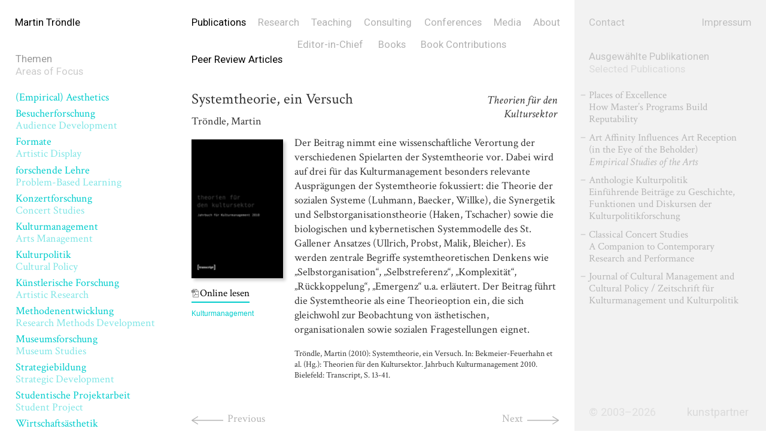

--- FILE ---
content_type: text/html; charset=UTF-8
request_url: https://kunstpartner.com/publications/systemtheorie-ein-versuch/
body_size: 23762
content:
<!DOCTYPE html>
<html lang="de-DE" class="no-js">
<head>
    <meta charset="UTF-8">
    <meta name="viewport" content="width=device-width, initial-scale=1">
    <link rel="profile" href="http://gmpg.org/xfn/11">
    <link href="https://fonts.googleapis.com/css?family=Crimson+Text:400,400i" rel="stylesheet">
    <!--Custom Font-->
    <link href="https://fonts.googleapis.com/css?family=Roboto&display=swap" rel="stylesheet">

<link rel="profile" href="http://gmpg.org/xfn/11" />
<link rel="pingback" href="https://kunstpartner.com/xmlrpc.php" />
<link rel="shortcut icon" type="image/png" href="https://kunstpartner.com/wp-content/themes/kp2019/favicon.png">


		<!-- All in One SEO 4.0.18 -->
		<title>Systemtheorie, ein Versuch | kunstpartner</title>
		<meta name="keywords" content="kulturmanagement" />
		<link rel="canonical" href="https://kunstpartner.com/publications/systemtheorie-ein-versuch/" />
		<meta property="og:site_name" content="kunstpartner | kunstpartner betreibt Forschung zu Themen der Kultursoziologie sowie des Kunst- und Kulturmanagements." />
		<meta property="og:type" content="article" />
		<meta property="og:title" content="Systemtheorie, ein Versuch | kunstpartner" />
		<meta property="og:url" content="https://kunstpartner.com/publications/systemtheorie-ein-versuch/" />
		<meta property="article:published_time" content="2014-05-03T09:11:18Z" />
		<meta property="article:modified_time" content="2019-04-28T12:42:55Z" />
		<meta property="twitter:card" content="summary" />
		<meta property="twitter:domain" content="kunstpartner.com" />
		<meta property="twitter:title" content="Systemtheorie, ein Versuch | kunstpartner" />
		<script type="application/ld+json" class="aioseo-schema">
			{"@context":"https:\/\/schema.org","@graph":[{"@type":"WebSite","@id":"https:\/\/kunstpartner.com\/#website","url":"https:\/\/kunstpartner.com\/","name":"kunstpartner","description":"kunstpartner betreibt Forschung zu Themen der Kultursoziologie sowie des Kunst- und Kulturmanagements.","publisher":{"@id":"https:\/\/kunstpartner.com\/#organization"}},{"@type":"Organization","@id":"https:\/\/kunstpartner.com\/#organization","name":"kunstpartner","url":"https:\/\/kunstpartner.com\/"},{"@type":"BreadcrumbList","@id":"https:\/\/kunstpartner.com\/publications\/systemtheorie-ein-versuch\/#breadcrumblist","itemListElement":[{"@type":"ListItem","@id":"https:\/\/kunstpartner.com\/#listItem","position":"1","item":{"@id":"https:\/\/kunstpartner.com\/#item","name":"Home","description":"kunstpartner betreibt Forschung zu Themen der Kultursoziologie sowie des Kunst- und Kulturmanagements.","url":"https:\/\/kunstpartner.com\/"},"nextItem":"https:\/\/kunstpartner.com\/publications\/systemtheorie-ein-versuch\/#listItem"},{"@type":"ListItem","@id":"https:\/\/kunstpartner.com\/publications\/systemtheorie-ein-versuch\/#listItem","position":"2","item":{"@id":"https:\/\/kunstpartner.com\/publications\/systemtheorie-ein-versuch\/#item","name":"Systemtheorie, ein Versuch","url":"https:\/\/kunstpartner.com\/publications\/systemtheorie-ein-versuch\/"},"previousItem":"https:\/\/kunstpartner.com\/#listItem"}]},{"@type":"Person","@id":"https:\/\/kunstpartner.com\/author\/admin\/#author","url":"https:\/\/kunstpartner.com\/author\/admin\/","name":"martin.troendle","image":{"@type":"ImageObject","@id":"https:\/\/kunstpartner.com\/publications\/systemtheorie-ein-versuch\/#authorImage","url":"https:\/\/secure.gravatar.com\/avatar\/2af1693cbedbdd8ae9b7e604b9164fb8?s=96&d=mm&r=g","width":"96","height":"96","caption":"martin.troendle"}},{"@type":"WebPage","@id":"https:\/\/kunstpartner.com\/publications\/systemtheorie-ein-versuch\/#webpage","url":"https:\/\/kunstpartner.com\/publications\/systemtheorie-ein-versuch\/","name":"Systemtheorie, ein Versuch | kunstpartner","inLanguage":"en-US","isPartOf":{"@id":"https:\/\/kunstpartner.com\/#website"},"breadcrumb":{"@id":"https:\/\/kunstpartner.com\/publications\/systemtheorie-ein-versuch\/#breadcrumblist"},"author":"https:\/\/kunstpartner.com\/publications\/systemtheorie-ein-versuch\/#author","creator":"https:\/\/kunstpartner.com\/publications\/systemtheorie-ein-versuch\/#author","datePublished":"2014-05-03T09:11:18+01:00","dateModified":"2019-04-28T12:42:55+01:00"}]}
		</script>
		<!-- All in One SEO -->

<link rel='dns-prefetch' href='//cdnjs.cloudflare.com' />
<link rel='dns-prefetch' href='//cdn.jsdelivr.net' />
<link rel='dns-prefetch' href='//s.w.org' />
		<script type="text/javascript">
			window._wpemojiSettings = {"baseUrl":"https:\/\/s.w.org\/images\/core\/emoji\/13.0.1\/72x72\/","ext":".png","svgUrl":"https:\/\/s.w.org\/images\/core\/emoji\/13.0.1\/svg\/","svgExt":".svg","source":{"concatemoji":"https:\/\/kunstpartner.com\/wp-includes\/js\/wp-emoji-release.min.js?ver=5.6.16"}};
			!function(e,a,t){var n,r,o,i=a.createElement("canvas"),p=i.getContext&&i.getContext("2d");function s(e,t){var a=String.fromCharCode;p.clearRect(0,0,i.width,i.height),p.fillText(a.apply(this,e),0,0);e=i.toDataURL();return p.clearRect(0,0,i.width,i.height),p.fillText(a.apply(this,t),0,0),e===i.toDataURL()}function c(e){var t=a.createElement("script");t.src=e,t.defer=t.type="text/javascript",a.getElementsByTagName("head")[0].appendChild(t)}for(o=Array("flag","emoji"),t.supports={everything:!0,everythingExceptFlag:!0},r=0;r<o.length;r++)t.supports[o[r]]=function(e){if(!p||!p.fillText)return!1;switch(p.textBaseline="top",p.font="600 32px Arial",e){case"flag":return s([127987,65039,8205,9895,65039],[127987,65039,8203,9895,65039])?!1:!s([55356,56826,55356,56819],[55356,56826,8203,55356,56819])&&!s([55356,57332,56128,56423,56128,56418,56128,56421,56128,56430,56128,56423,56128,56447],[55356,57332,8203,56128,56423,8203,56128,56418,8203,56128,56421,8203,56128,56430,8203,56128,56423,8203,56128,56447]);case"emoji":return!s([55357,56424,8205,55356,57212],[55357,56424,8203,55356,57212])}return!1}(o[r]),t.supports.everything=t.supports.everything&&t.supports[o[r]],"flag"!==o[r]&&(t.supports.everythingExceptFlag=t.supports.everythingExceptFlag&&t.supports[o[r]]);t.supports.everythingExceptFlag=t.supports.everythingExceptFlag&&!t.supports.flag,t.DOMReady=!1,t.readyCallback=function(){t.DOMReady=!0},t.supports.everything||(n=function(){t.readyCallback()},a.addEventListener?(a.addEventListener("DOMContentLoaded",n,!1),e.addEventListener("load",n,!1)):(e.attachEvent("onload",n),a.attachEvent("onreadystatechange",function(){"complete"===a.readyState&&t.readyCallback()})),(n=t.source||{}).concatemoji?c(n.concatemoji):n.wpemoji&&n.twemoji&&(c(n.twemoji),c(n.wpemoji)))}(window,document,window._wpemojiSettings);
		</script>
		<style type="text/css">
img.wp-smiley,
img.emoji {
	display: inline !important;
	border: none !important;
	box-shadow: none !important;
	height: 1em !important;
	width: 1em !important;
	margin: 0 .07em !important;
	vertical-align: -0.1em !important;
	background: none !important;
	padding: 0 !important;
}
</style>
	<link rel='stylesheet' id='wp-block-library-css'  href='https://kunstpartner.com/wp-includes/css/dist/block-library/style.min.css?ver=5.6.16' type='text/css' media='all' />
<link rel='stylesheet' id='kp2019-css'  href='https://kunstpartner.com/wp-content/themes/kp2019/style.css?ver=5.6.16' type='text/css' media='all' />
<script type='text/javascript' src='https://cdnjs.cloudflare.com/ajax/libs/jquery/2.1.4/jquery.min.js?ver=5.6.16' id='jquery-js'></script>
<script type='text/javascript' src='https://cdn.jsdelivr.net/npm/blazy@1.8.2/blazy.min.js?ver=5.6.16' id='blazy-js'></script>
<script type='text/javascript' src='https://kunstpartner.com/wp-content/themes/kp2019/js/jquery.waypoints.js?ver=5.6.16' id='way-js'></script>
<script type='text/javascript' src='https://kunstpartner.com/wp-content/themes/kp2019/js/scripts.js?ver=5.6.16' id='scripts-js'></script>
<link rel="https://api.w.org/" href="https://kunstpartner.com/wp-json/" /><link rel="EditURI" type="application/rsd+xml" title="RSD" href="https://kunstpartner.com/xmlrpc.php?rsd" />
<link rel="wlwmanifest" type="application/wlwmanifest+xml" href="https://kunstpartner.com/wp-includes/wlwmanifest.xml" /> 
<meta name="generator" content="WordPress 5.6.16" />
<link rel='shortlink' href='https://kunstpartner.com/?p=2578' />
<link rel="alternate" type="application/json+oembed" href="https://kunstpartner.com/wp-json/oembed/1.0/embed?url=https%3A%2F%2Fkunstpartner.com%2Fpublications%2Fsystemtheorie-ein-versuch%2F" />
<link rel="alternate" type="text/xml+oembed" href="https://kunstpartner.com/wp-json/oembed/1.0/embed?url=https%3A%2F%2Fkunstpartner.com%2Fpublications%2Fsystemtheorie-ein-versuch%2F&#038;format=xml" />

</head>

<body class="publications-template-default single single-publications postid-2578">
<div id="page" class="">
	<div id="header">
        <div class="grid-item-25">
            <h1 class="site-logo"><a href="https://kunstpartner.com/" rel="home">Martin Tr&ouml;ndle</a></h1>
        </div>
        <div class="grid-item-50">
            <div class="mobonly" id="mob_menu">
                    <button class="hamburger hamburger--spin dt_hide" type="button" aria-label="Menu" aria-controls="navigation">
                      <span class="hamburger-box">
                        <span class="hamburger-inner"></span>
                      </span>
                    </button>
                </div>
            <nav class="nav" id="navigation">
                  <ul class="menu nav-list">
                    <li class="pub"><a href="https://kunstpartner.com/publications/">Publications</a></li>
                    <li class="research"><a href="https://kunstpartner.com/research/">Research</a></li>
                    <li class="teach"><a href="https://kunstpartner.com/teaching/">Teaching</a></li>
                    <li class="consult"><a href="https://kunstpartner.com/consulting/">Consulting</a></li>
                    <li class="conferences"><a href="https://kunstpartner.com/conferences/">Conferences</a>
                    <li class="media"><a href="https://kunstpartner.com/media-press/">Media</a></li>
                    <li class="about"><a href="https://kunstpartner.com/biography/">About</a></li>
                    <li class="mobonly contact"><a href="https://kunstpartner.com/contact/">Contact</a></li>
                    <li class="mobonly imp"><a href="https://kunstpartner.com/impressum/">Impressum</a></li>
                   </ul>

                
            </nav>
        </div>
    </div>
<div class="page_content">
    <div class="side_left grid-item-25">
    <div class="column_label">
        <h3 class="label themes" id="theme_activate">
            Themen<br/>
            <span class="op_50">Areas of Focus</span>
        </h3>
    </div>
        <ul class="tags">


                <li><a class="tag" href="https://kunstpartner.com/tag/empirical-aesthetics/" title="(Empirical) Aesthetics">
                (Empirical) Aesthetics<br>
                <span class="op_50"></span>
                
                </a></li>
                    <li><a class="tag" href="https://kunstpartner.com/tag/besucherforschung/" title="Besucherforschung">
                Besucherforschung<br>
                <span class="op_50">Audience Development</span>
                
                </a></li>
                    <li><a class="tag" href="https://kunstpartner.com/tag/auffuhrungskultur/" title="Formate">
                Formate<br>
                <span class="op_50">Artistic Display</span>
                
                </a></li>
                    <li><a class="tag" href="https://kunstpartner.com/tag/forschende-lehre-problem-based-learning/" title="forschende Lehre">
                forschende Lehre<br>
                <span class="op_50">Problem-Based Learning</span>
                
                </a></li>
                    <li><a class="tag" href="https://kunstpartner.com/tag/konzertforschung-concert-studies/" title="Konzertforschung">
                Konzertforschung<br>
                <span class="op_50">Concert Studies</span>
                
                </a></li>
                    <li><a class="tag" href="https://kunstpartner.com/tag/kulturmanagement-arts-management/" title="Kulturmanagement">
                Kulturmanagement<br>
                <span class="op_50">Arts Management</span>
                
                </a></li>
                    <li><a class="tag" href="https://kunstpartner.com/tag/kulturpolitik-cultural-policy/" title="Kulturpolitik">
                Kulturpolitik<br>
                <span class="op_50">Cultural Policy</span>
                
                </a></li>
                    <li><a class="tag" href="https://kunstpartner.com/tag/kunstlerische-forschung-artistic-research/" title="Künstlerische Forschung">
                Künstlerische Forschung<br>
                <span class="op_50">Artistic Research</span>
                
                </a></li>
                    <li><a class="tag" href="https://kunstpartner.com/tag/methoden-research-methods-development/" title="Methodenentwicklung">
                Methodenentwicklung<br>
                <span class="op_50">Research Methods Development</span>
                
                </a></li>
                    <li><a class="tag" href="https://kunstpartner.com/tag/museumsforschung-museum-studies/" title="Museumsforschung">
                Museumsforschung<br>
                <span class="op_50">Museum Studies</span>
                
                </a></li>
                    <li><a class="tag" href="https://kunstpartner.com/tag/strategiebildung-strategic-development/" title="Strategiebildung">
                Strategiebildung<br>
                <span class="op_50">Strategic Development</span>
                
                </a></li>
                    <li><a class="tag" href="https://kunstpartner.com/tag/studentische-projektarbeit/" title="Studentische Projektarbeit">
                Studentische Projektarbeit<br>
                <span class="op_50">Student Project</span>
                
                </a></li>
                    <li><a class="tag" href="https://kunstpartner.com/tag/wirtschaftsasthetik-organizational-aesthetics/" title="Wirtschaftsästhetik">
                Wirtschaftsästhetik<br>
                <span class="op_50">Organizational Aesthetics</span>
                
                </a></li>
            </ul>
    
</div>
<div class="mobonly page-title"><h1><a href="https://kunstpartner.com/publications/">Publications</a></h1></div>
<div class="grid-item-50 page_top">
	
	<ul class="header_subnav">
		<li class="peer current">
				<a href="https://kunstpartner.com/publication-type/peer-review-articles" class="nav_item">
				Peer Review Articles				</a>
		</li>
		<li class="ed ">
			<a href="https://kunstpartner.com/publication-type/editor-in-chief" class="nav_item">
				Editor-in-Chief			</a>	
		</li>
		<li class="book ">
				<a href="https://kunstpartner.com/publication-type/books" class="nav_item">
				Books				</a>
		</li>
		<li class="boco ">
			<a href="https://kunstpartner.com/publication-type/book-contributions" class="nav_item">
				Book Contributions			</a>	
		</li>

	</ul>


					<div class="article_content pub_archive">
	        			
	        				<div class="grid title_block">
	        					<div class="mobonly cattype">Peer Review Articles</div>
	        						        						<div class="mobonly grid-item-25 mob_cover">
	        								
										<figure class="pub_image ">
											<img src="https://kunstpartner.com/wp-content/uploads/2014/05/theorien_kultursektor.png" class="">
										</figure>
									 
	        						</div>
		        					<div class="grid-item-75">
		        						<h1 class="list_title">Systemtheorie, ein Versuch</h1>		            							            					<p class="list_author">Tröndle, Martin</p>		            					<p class="list_publication mobonly">
		            					In: <em>Theorien für den Kultursektor</em>		            					</p>
		            				</div>
		            				<div class="grid-item-25 pubname rtalign dt_only">
		            					<p class="list_publication">
		            					<em>Theorien für den Kultursektor</em>		            					</p>
		            				</div>
	            				

	            				
	            				
	            					            			</div>
	            			<div class="grid">
		            			<div class="grid-item-25 dt_only">
		            					
										<figure class="pub_image dt_only">
											<a href="https://kunstpartner.com/publications/systemtheorie-ein-versuch/" alt="Systemtheorie, ein Versuch">
											<img src="https://kunstpartner.com/wp-content/uploads/2014/05/theorien_kultursektor.png" class="">
											</a>
										</figure>
									 
																												<a href="http://www.fachverband-kulturmanagement.org/wp-content/uploads/2012/10/SystemtheorieEinVersuch.pdf" target="_blank" class="online ">Online lesen</a>																											
									
									<ul class="article_tags"><li><a href="https://kunstpartner.com/tag/kulturmanagement-arts-management/" rel="tag">Kulturmanagement</a></li></ul>		            			</div>
		            			<div class="grid-item-75 abstract">
		            				<ul class="article_tags_mobile mobonly"><li><a href="https://kunstpartner.com/tag/kulturmanagement-arts-management/" rel="tag">Kulturmanagement</a></li></ul>		            							            			<p>Der Beitrag nimmt eine wissenschaftliche Verortung der verschiedenen Spielarten der Systemtheorie vor. Dabei wird auf drei für das Kulturmanagement besonders relevante Ausprägungen der Systemtheorie fokussiert: die Theorie der sozialen Systeme (Luhmann, Baecker, Willke), die Synergetik und Selbstorganisationstheorie (Haken, Tschacher) sowie die biologischen und kybernetischen Systemmodelle des St. Gallener Ansatzes (Ullrich, Probst, Malik, Bleicher). Es werden zentrale Begriffe systemtheoretischen Denkens wie „Selbstorganisation“, „Selbstreferenz“, „Komplexität“, „Rückkoppelung“, „Emergenz“ u.a. erläutert. Der Beitrag führt die Systemtheorie als eine Theorieoption ein, die sich gleichwohl zur Beobachtung von ästhetischen, organisationalen sowie sozialen Fragestellungen eignet.</p>
			            																						<a href="http://www.fachverband-kulturmanagement.org/wp-content/uploads/2012/10/SystemtheorieEinVersuch.pdf" target="_blank" class="online mobonly">Online lesen</a>																											
												            			
			            			<div class="grid biblio"><p>Tröndle, Martin (2010): Systemtheorie, ein Versuch. In: Bekmeier-Feuerhahn et al. (Hg.): Theorien für den Kultursektor. Jahrbuch Kulturmanagement 2010. Bielefeld: Transcript, S. 13-41.</p>
</div>		            			</div>
	            			</div>
	            			
	            				


	        			
	        		
										
					</div>				
<div class="single_foot">
		<div class="next_post">
						<a href="https://kunstpartner.com/publications/the-entanglement-of-arts-and-sciences/" class="prev">Previous</a>
		
    </div>
               
     <div class="prev_post">
   	  	<a href="https://kunstpartner.com/publications/concerto21-ein-innovationsinkubator-fur-musikhochschulen/" class="next">Next</a>
	    </div>
</div>
</div>

<div class="side_right grid-item-25">
	<div class="grid-item-50 right_nav">
		<a href="https://kunstpartner.com/contact/">Contact</a>
	</div>
	<div class="grid-item-50 rtalign right_nav">
		<a href="https://kunstpartner.com/impressum/">Impressum</a>
	</div>
	<div class="side_right_content">
						<h3 class="label themes marg-top op50">
            Ausgewählte Publikationen<br/>
            <span class="op_50">Selected Publications</span>
        </h3>
									<ul class="side_list">
						        			<li>
	        				<div class="grid">
	            			
	            			<a href="https://kunstpartner.com/publications/places-of-excellence-2/" alt="Places of Excellence – How Master’s Programs Build Reputability">
	            						            				            				            		<p class="list_title">Places of Excellence</p>			            		<p class="list_subtitle">How Master’s Programs Build Reputability</p>			            		
			            		<p class="list_publication">
			            					            		</p>
			            				            		            		</a>
	            		
	            	
	            </div>

	        			</li>
	        					 		        			<li>
	        				<div class="grid">
	            			
	            			<a href="https://kunstpartner.com/publications/art-affinity-influences-art-reception-in-the-eye-of-the-beholder/" alt="Art Affinity Influences Art Reception (in the Eye of the Beholder)">
	            						            		<p class="list_title">Art Affinity Influences Art Reception</p>			            		<p class="list_subtitle">(in the Eye of the Beholder)</p>			            		
			            		<p class="list_publication">
			            		<em>Empirical Studies of the Arts</em>			            		</p>
			            				            				            				            		            		</a>
	            		
	            	
	            </div>

	        			</li>
	        					 		        			<li>
	        				<div class="grid">
	            			
	            			<a href="https://kunstpartner.com/publications/anthologie-kulturpolitik-2/" alt="Anthologie Kulturpolitik">
	            						            				            				            		<p class="list_title">Anthologie Kulturpolitik</p>			            		<p class="list_subtitle">Einführende Beiträge zu Geschichte, Funktionen und Diskursen der Kulturpolitikforschung</p>			            		
			            		<p class="list_publication">
			            					            		</p>
			            				            		            		</a>
	            		
	            	
	            </div>

	        			</li>
	        					 		        			<li>
	        				<div class="grid">
	            			
	            			<a href="https://kunstpartner.com/publications/classical-concert-studies-a-companion-to-contemporary-research-and-performance/" alt="Classical Concert Studies: A Companion to Contemporary Research and Performance">
	            						            				            				            		<p class="list_title">Classical Concert Studies</p>			            		<p class="list_subtitle">A Companion to Contemporary Research and Performance</p>			            		
			            		<p class="list_publication">
			            					            		</p>
			            				            		            		</a>
	            		
	            	
	            </div>

	        			</li>
	        					 		        			<li>
	        				<div class="grid">
	            			
	            			<a href="https://kunstpartner.com/publications/journal-of-cultural-management-and-cultural-policy-zeitschrift-fur-kulturmanagement-und-kulturpolitik-62-museum-politics-management/" alt="Journal of Cultural Management and Cultural Policy / Zeitschrift für Kulturmanagement und Kulturpolitik 6(2) – Museum – Politics – Management">
	            						            				            		<p class="list_title">Journal of Cultural Management and Cultural Policy / Zeitschrift für Kulturmanagement und Kulturpolitik</p>				            					
			            				            				            		            		</a>
	            		
	            	
	            </div>

	        			</li>
	        					 											
					</ul>				
							
		
		<div class="foot_stick">
			<div class="grid-item-50 right_nav">
		© 2003–2026	</div>
	<div class="grid-item-50 rtalign right_nav">
		<a href="https://kunstpartner.com/">kunstpartner</a>
	</div>
		</div>	
	</div>
</div>
</div>
</div> <!-- page --> 
<script type='text/javascript' src='https://kunstpartner.com/wp-includes/js/wp-embed.min.js?ver=5.6.16' id='wp-embed-js'></script>
                    
</body>
</html>

--- FILE ---
content_type: text/css
request_url: https://kunstpartner.com/wp-content/themes/kp2019/style.css?ver=5.6.16
body_size: 24999
content:
/*
Theme Name: Kunstpartner 2019
Theme URI: http://www.kunstpartner.com
Author: Leaky Studio
Author URI: http://leakystudio.com


*/
html,
body {
    color: #333333;
    font-family: "Crimson Text", serif;
    font-size: 1em;
    font-weight: normal;
    line-height: 1.5em;
    margin: 0px;
    padding: 0px;
}
html,body { height:100%; }
* html {
height: 100%;
}
body {
    background: white;
}
.rtalign {
	text-align: right;
}
.right_nav {
	font-size: 1.05em;
	margin-top: 1.5em;
	opacity: 0.2;
	font-family: 'Roboto';
}

.nav-mobile {
	cursor: pointer;
	font-size:20px;
	color:#000;
	top: 15px;
	left:6%;
	position:absolute;
	display:none;
	text-align: left;
	width: auto;
}

#header {
	height:62px;
	margin:0 0 0px 0px;
	padding:0em;
	background-color: rgba(255,255,255,0.9);
	z-index: 9;
	position: fixed;
	top: 0;
	left: 0;
	width: calc(100% - 0em);
}

.hover {
	text-decoration: none;
}
h2, h3, h4, h5, h6 {
	font-weight: 400;
}
h6{
	font-family: 'Arial', sans-serif;
    font-size: 0.6em;
    opacity: 0.5;
    line-height: 1.3;
    text-transform: uppercase;
    margin: 0em 0 0;
}
h1.site-logo {
	font-size: 0.9em;
	padding-left: 1.5em;
	margin: 1.5em 0 0;
	font-weight: 400;
	font-family: 'Roboto';
}
.page-id-9 .article_content h3 {
	margin-top: 2em;
	margin-bottom: 0;
	font-weight: 400;
	font-size: 1.2em;
}
.op_50 {
	opacity: 0.5;
}
h3.label {
	margin-top: 0;
	font-family: 'Roboto';
	font-size: 0.95em;
	line-height: 1.3;
	margin-bottom: 1.4em;
}
.page_top_home {
margin-top: 5.0em;	
font-size: 1.05em;
}
.page_top {
margin-top: 3.5em;
font-size: 1.05em;	
}
.side_left {
	margin-top: 5em;
	font-size: 1.05em;
	padding: 0 1.5em;
}

#page {
	margin:0;
	height: 100%;
    min-height: 100%;
}
.page_content {
	height: 100%;
    min-height: 100%;
    width: 100%;
}
.nav {
	width: calc(100% - 1.5em);
	background-color: rgba(255,255,255,0.9);
}
.grid:after, .clearfix {
	content: "";
	display: table;
	clear: both;	
}
ul {
	list-style: none;
	margin: 0;
	padding: 0;
}
.article_content ul {
	margin: 0em;
	padding: 1em;
	font-size: 0.95em;
}
.article_content li {
	margin-bottom: 0.5em;
	position: relative;
}
.page ul.archive_list li ul li:before
ul.archive_list {
	font-size: 1.1em;
	margin-right: 1.5em;
	width: calc(100% - 1.5em);
}
ul.archive_list li {
	margin-bottom: 3em;
}
.full_abstract {
	display: none;
}
.article_content p.caption {
	font-style: italic;
	font-size: 0.75em;
	margin: 0.5em 0;
	opacity: 0.6;
}
.portrait_image {
	float: left;
	margin: 0 1em 1em 0;
	width: 100%;
	max-width: 250px;
}
.portrait_image img {
	width: 100%;
	max-width: 100%;
	height: auto;
	display: block;
}
.post-type-archive-media-press .date-pad span,
.post-type-archive-conferences .date-pad span,
.post-type-archive-research .date-pad span,
.post-type-archive-teaching .date-pad span,
.post-type-archive-teaching .date-pad .link_holder,
body.tag .grid-item-25.date-pad .link_holder,
body.tag .grid-item-25.date-pad span,
.post-type-archive-conferences .date-pad .link_holder,
.post-type-archive-research .date-pad .link_holder,
.post-type-archive-media-press .date-pad .link_holder,
.post-type-archive-media-press p.list_author {
	font-size: 1.1em;
	line-height: 1;
}
.post-type-archive-conferences p.list_author {
	margin-top: 0.3em;
}

.post-type-archive-media-press ul.archive_list h3 {
	margin-bottom: 0.1em;
}
.post-type-archive-media-press ul.archive_list h3.list_subtitle {
margin-top: 0em;
}

.post-type-archive-media-press ul.archive_list p.list_author {
	margin-top: 0.2em;
}
.post-type-archive-conferences ul.archive_list li,
.post-type-archive-media-press ul.archive_list li{
margin-bottom: 1.5em;
	}
ul.tags li {
	line-height: 1.15;
	margin-bottom: 0.4em;
}
ul.tags a {
	color: #00cccc;
	transition: all 0.2s ease-in-out;
	opacity: 1;
}
ul.tags a:hover {
opacity: 1;
color: #000;
}
ul.archive_list li:hover figure.pub_image img {
	filter: grayscale(0);
	}
p.list_author {
	font-size: 1em;
	margin-top: 0.5em;
	line-height: 1.25;
	margin-bottom: 0;
}
.collab p {
	font-size: 1em;
	margin-top: 0.3em;
	margin-bottom: 0;
	font-style:italic;
	opacity: 0.6;
}
ul.side_list li {
	position: relative;
	margin-bottom: 0.6em;
}
ul.side_list li p {
	margin: 0;
	line-height: 1.2;
}
ul.side_list li:before{
	position: absolute;
    width: 0.8em;
    opacity: 0.5;
    top: -3px;
    left: -0.8em;
    content: "–";
}
.de_bio {
	margin-top: 8em;
}
.en_bio {
	margin-top: 0.5em;
	font-style: italic;
}
.side_right_content {
	opacity: 0.5;
	font-size: 1.05em;
	display: none;
}
.column_label h3.label {
	opacity: 0.5;
}
.side_right_content p {
	font-size: 0.95em;
	line-height: 1.25;
}
.abstract {
	font-size: 0.9em;
}
.article_content .abstract {
	font-size: 1em;
}
.biblio {
font-size: 0.75em;
	}
.abstract p:first-child{
	margin-top: -0.3em;
    line-height: 1.35;
}
.single-publications .abstract p:nth-child(2){
	margin-top: -0.3em;
	}
.biblio p:first-child {
	margin-top: 0em;
    line-height: 1.35;
}
ul.article_tags {
	font-family: 'Arial', sans-serif;
	font-size: 0.6em;
	line-height: 1.1;
	padding: 0 1.5em 0 0;
}
ul.archive_list ul.article_tags li {
	margin-bottom: 0.8em;
	padding-right: 1.8em;
}
ul.article_tags a {
color: #00cccc;
	}
a.block_more {
	color: #00cccc;
}
.collab p {
	font-size: 1em;
	line-height: 1.3;
}
ul.archive_list h4 {
	margin: -0.5em 0 0 0;
	font-size: 1.05em;
	line-height: 1.2;
}
ul.pub_archive {
	margin-top: 4.8em;
}
.cattype {
	opacity: 0.3;
	margin: -0.5em 0 0.5em;
}
.single-research .article_content {
padding-right: 1.25em;
	}
.article_content {
	margin-top: 4.8em;
	padding-right: 1.5em;
	padding-bottom: 2em;
	font-size: 1.1em;
}
.article_content p {
	font-size: 0.95em;
}
ul.header_subnav {
	display: flex;
	font-family: 'Roboto';
	font-size: 0.95em;
	position: fixed;
	background-color: rgba(255,255,255,0.9);
	z-index: 3;
	width: calc(100% - 1.5em);
}
.embed-container { 
		position: relative; 
		padding-bottom: 56.25%;
		height: 0;
		overflow: hidden;
		max-width: 100%;
		height: auto;
	} 
.embed-container iframe {
    position: absolute;
    top: 0;
    left: 0;
    width: 100%;
    height: 100%;
}
ul.header_subnav li a {
	
	color: #000;
	opacity: 1;
}
.single-publications ul.header_subnav li.current,
.tax-publication-type ul.header_subnav li.current {
	opacity: 1;
}
.single-publications ul.header_subnav li,
.tax-publication-type ul.header_subnav li {
opacity: 0.3;
}
ul.header_subnav li.current {
	padding-top: 1.5em;
	opacity: 1;
}
ul.header_subnav li {
	margin-right: 1.5em;
	margin-top: 0em;
	opacity: 0.3;
	transition: all 0.2s ease-in-out;
}
ul.header_subnav li:last-child {
	margin-right: 0;
}
ul.menu.nav-list li a {
	opacity: 0.3;
}
body.home ul.menu.nav-list li a,
body.tag ul.menu.nav-list li a,
body.post-type-archive-publications ul.menu.nav-list li.pub a,
body.tax-publication-type ul.menu.nav-list li.pub a,
body.single-publications ul.menu.nav-list li.pub a,
body.post-type-archive-media-press ul.menu.nav-list li.media a,
body.single-media-press ul.menu.nav-list li.media a,
body.post-type-archive-conferences ul.menu.nav-list li.conferences a,
body.single-conferences ul.menu.nav-list li.conferences a,
body.post-type-archive-research ul.menu.nav-list li.research a,
body.single-research ul.menu.nav-list li.research a,
body.post-type-archive-teaching ul.menu.nav-list li.teach a,
body.single-teaching ul.menu.nav-list li.teach a,
body.page-id-3110 ul.menu.nav-list li.consult a,
body.page-id-9 ul.menu.nav-list li.about a,
body.page-id-10 .side_right .right_nav:first-child,
body.page-id-18 .side_right .right_nav:nth-child(2){ 
	opacity: 1;
}
ul.menu.nav-list {
	display: flex;
	font-family: 'Roboto';
	font-size: 1.05em;
	width: 100%;
	margin: 1.5em 0 0;
    justify-content: space-between;
} 
.blue {
	color: #00cccc;
}
.post-type-archive-conferences ul.archive_list li:hover .title_high {
	background-image: none;
}
ul.archive_list li:hover .title_high {
	background-image: url(images/title_highlight.png);
	background-repeat: repeat-x;
	background-position: 8px;
}
.date-pad.grid-item-25 {
	width: calc(25% - 1em);
	font-size: 0.9em;
}
body.tag .date-pad {
	padding-top: 1.1em;
}
.date-pad {
	padding-right: 1em
}
.title_high {
	transition: all 0.2s ease-in-out;
	background-position: 8px;
}
ul.archive_list h3.list_subtitle,
.article_content h3.list_subtitle{
	margin-top: -0.5em;
}
h3.label.marg-top {
	margin-top: 5em;
}
body.tag ul.archive_list h3 {
	margin-top: -0.0em;
}
body.tag ul.archive_list h3.list_subtitle {
	margin-top: -0.5em;
}
.article_content h3.list_subtitle {
	font-size: 1.3em;
	margin-top: -0.5em;
    font-weight: 400;
    margin-bottom: 0.5em;
    line-height: 1.1;
}
.body_text p:first-child {
	margin-top: 0;
}
ul.archive_list h3,
.article_content h1 {
	margin-top: -0.1em;
    font-size: 1.3em;
    max-width: 450px;
    font-weight: 400;
    margin-bottom: 0.5em;
    line-height: 1.1;
}
p.list_abstract, .full-content p {
	font-size: 0.9em;
	margin-bottom: 0;
	margin-top: 0.7em;
	line-height: 1.3;
}
p.list_publication {
	margin-top: 0;
	margin-bottom: 0.5em;
	line-height: 1.2;
	font-size: 1em;
}
figure.pub_image img{
	margin: 0 1em 0.6em 0;
	width: calc(100% - 1em);
	max-width: calc(130px - 1em);
	height: auto;
	filter: grayscale(1);
	display: block;
	-webkit-box-shadow: 4px 4px 5px 0px rgba(0,0,0,0.2);
	-moz-box-shadow: 4px 4px 5px 0px rgba(0,0,0,0.2);
	box-shadow: 4px 4px 5px 0px rgba(0,0,0,0.2);
	transition: all 0.2s ease-in-out;
}
figure.logo_image img{
	width: 100%;
	max-width: 100%;
	margin: 0em 0 0.5em;
}
figure {
	margin: 0;
	padding: 0;
}
.side_list li a p{
	opacity: 0.5;
}
.side_list li a:hover p{
	opacity: 0.7;
}
.op50 {
	opacity: 0.5;
}
.title_block {
	margin-bottom: 1em;
}
.next_post a {
	background-image: url(images/single_prev.svg);
	background-repeat: no-repeat;
	padding-left: 60px;
	background-position: left 3px;
	color: #b3b3b3;
}
.prev_post a {
	background-image: url(images/single_next.svg);
	background-repeat: no-repeat;
	padding-right: 60px;
	background-position: right 3px;
	color: #b3b3b3;
}
.next_post {
	float: left;
    width: calc(50% - 0em);
    padding-left: 0em;
}
.pubname p{
	padding-left: 1.5em;
    padding-top: 0.1em;
}
a.online {
	display: inline-block;
	margin-bottom: 0.7em;
	font-size: 0.9em;
}
p.list_doi a, a.online, a.ext {
	border-bottom: solid 2px #00cccc
}
.link_holder {
margin-top: 0.0em;
}
a.ext {
	display: inline-block;
}
p.list_doi {
	margin-top: 0;
	margin-bottom: 0.5em;
}
.prev_post {
	float: right;
    width: calc(50% - 1.5em);
    text-align: right;
    padding-right: 1.5em;
}
.single_foot {
	padding-bottom: 2.5em;
}
embed,
iframe,
object,
video {
	margin-bottom: 0;
	max-width: 100%;
	width:100%;
}
.lazy {
    -webkit-transition: opacity 500ms ease-in-out;
    -moz-transition: opacity 500ms ease-in-out;
    -o-transition: opacity 500ms ease-in-out;
    transition: opacity 500ms ease-in-out;
    max-width: 100%;
    opacity: 0;
    -webkit-transform: translate3d(0,0,0);
}
.lazy.b-loaded {
    opacity: 1;
}
a {
	text-decoration:none;
	outline:none;
	color: #000;
	position:relative;
text-decoration:none;
-webkit-transition:all 0.2s ease;
-moz-transition:all 0.2s ease;
-o-transition:all 0.2s ease;
transition:all 0.2s ease}

a:hover {
	text-decoration:none;
	outline:none;
}
[class*='grid-item-'] {
  float: left;
}


a[href$=".PDF"], a[href$=".pdf"] {
	padding: 2px 0px 2px 14px;
	background: url(images/pdf_icon.png) left center no-repeat;
}
.mobonly {
	display:none !important;
}

.side_right.grid-item-25 {
	position: absolute;
	right: 0;
	bottom: 0;
	z-index: 10;
	width: calc(70% - 0em);
	padding: 0em;
}

/* end hide */

@media only screen and (min-device-width: 240px) and (max-device-width: 599px) {
/* iPhone 5 CSS styles */
h1.site-logo {
padding-left: 0.8em;
font-size: 1.25em;
margin: 1.1em 0 0;
}
.page_top_home {
    margin-top: 5.0em;
    font-size: 1.00em;
}
p.list_publication {
	font-size: 1.05em;
}
h6 {margin-top: 0.5em}
p.list_author {
    font-size: 1.05em;
}
button:focus {
	outline: none;
}
.dt_only, .single ul.header_subnav {display: none;}


.hamburger {
  padding: 9px 0px;
  display: inline-block;
  cursor: pointer;
  position: absolute;
  right: 1.0em;
    top: 0.8em;
    z-index: 9999;
  transition-property: opacity, filter;
  transition-duration: 0.15s;
  transition-timing-function: linear;
  font: inherit;
  color: inherit;
  text-transform: none;
  background-color: transparent;
  border: 0;
  margin: 0;
  overflow: visible; }
  .hamburger:hover {
    opacity: 0.7; }

.hamburger-box {
  width: 30px;
  height: 18px;
  display: inline-block;
  position: relative; }

.hamburger-inner {
  display: block;
  top: 50%;
  margin-top: -2px; }
  .hamburger-inner, .hamburger-inner::before, .hamburger-inner::after {
    width: 30px;
    height: 1px;
    background-color: #000;
    border-radius: 0px;
    position: absolute;
    transition-property: transform;
    transition-duration: 0.15s;
    transition-timing-function: ease; }
  .hamburger-inner::before, .hamburger-inner::after {
    content: "";
    display: block; }
  .hamburger-inner::before {
    top: -9px; }
  .hamburger-inner::after {
    bottom: -9px; }







/*
   * Spin
   */
.hamburger--spin .hamburger-inner {
  transition-duration: 0.22s;
  transition-timing-function: cubic-bezier(0.55, 0.055, 0.675, 0.19); }
  .hamburger--spin .hamburger-inner::before {
    transition: top 0.1s 0.25s ease-in, opacity 0.1s ease-in; }
  .hamburger--spin .hamburger-inner::after {
    transition: bottom 0.1s 0.25s ease-in, transform 0.22s cubic-bezier(0.55, 0.055, 0.675, 0.19); }

.hamburger--spin.is-active .hamburger-inner {
  transform: rotate(225deg);
  transition-delay: 0.12s;
  transition-timing-function: cubic-bezier(0.215, 0.61, 0.355, 1); }
  .hamburger--spin.is-active .hamburger-inner::before {
    top: 0;
    opacity: 0;
    transition: top 0.1s ease-out, opacity 0.1s 0.12s ease-out; }
  .hamburger--spin.is-active .hamburger-inner::after {
    bottom: 0;
    transform: rotate(-90deg);
    transition: bottom 0.1s ease-out, transform 0.22s 0.12s cubic-bezier(0.215, 0.61, 0.355, 1); }

/*
   * Spin Reverse
   */
.hamburger--spin-r .hamburger-inner {
  transition-duration: 0.22s;
  transition-timing-function: cubic-bezier(0.55, 0.055, 0.675, 0.19); }
  .hamburger--spin-r .hamburger-inner::before {
    transition: top 0.1s 0.25s ease-in, opacity 0.1s ease-in; }
  .hamburger--spin-r .hamburger-inner::after {
    transition: bottom 0.1s 0.25s ease-in, transform 0.22s cubic-bezier(0.55, 0.055, 0.675, 0.19); }

.hamburger--spin-r.is-active .hamburger-inner {
  transform: rotate(-225deg);
  transition-delay: 0.12s;
  transition-timing-function: cubic-bezier(0.215, 0.61, 0.355, 1); }
  .hamburger--spin-r.is-active .hamburger-inner::before {
    top: 0;
    opacity: 0;
    transition: top 0.1s ease-out, opacity 0.1s 0.12s ease-out; }
  .hamburger--spin-r.is-active .hamburger-inner::after {
    bottom: 0;
    transform: rotate(90deg);
    transition: bottom 0.1s ease-out, transform 0.22s 0.12s cubic-bezier(0.215, 0.61, 0.355, 1); }
#header .grid-item-25,
#header .grid-item-50 {
	float: left;
	width: 50%;
}
.article_content ul {
    font-size: 1.1em;
}
.mobonly {
	display: block !important;
}
ul.archive_list h3, .article_content h1 {
	font-size: 1.25em;
}
.page-title h1 a {
	color: #00cccc;
}
.page-title h1 {
	margin-top: 0;
    position: fixed;
    z-index: 9;
    font-style: italic;
    top: 1.15em;
    line-height: 1.2;
    left: 130px;
    font-size: 1.25em;
    font-weight: 400;
    padding-left: 1em;
}
ul.tags a {
    opacity: 1;
    font-size: 1.25em;
}
h3.label {
    font-size: 1.25em;
    }
.article_content {
    margin-top: 5.2em;
    padding-right: 1.0em;
    padding-left: 1em;
    padding-bottom: 2em;
    font-size: 1.0em;
}
ul.article_tags_mobile {
	margin: 0 0 0.5em 0;
	padding: 0;
	line-height: 1.3;
}
ul.article_tags_mobile li {
	margin: 0;
	padding: 0;
	color:#00cccc;
	text-indent: none;
	display: inline-block;
}
ul.article_tags_mobile li a {
	color:#00cccc;
}
ul.article_tags_mobile li:after {
	content: ", ";
	white-space: pre;
}
ul.article_tags_mobile li:last-child:after {
	content: "";
}
a.online, a.ext {
    font-size: 1.1em;
}
ul.header_subnav li.current {
    padding-top: 0em;
}
ul.header_subnav {
    display: block;
    position: fixed;
    top: 3.6em;
    background-color: rgba(240,240,240,0.9);
    z-index: 3;
    padding: 0.7em 1em 0.2em;
    width: calc(100% - 2em);
}
.post-type-archive-research ul.pub_archive,
.post-type-archive-teaching ul.pub_archive{
margin-top: 1em;
}
.post-type-archive-media-press ul.pub_archive {
	margin-top: 3.2em;
}
ul.pub_archive {
    margin-top: 5.8em;
}
ul.header_subnav li {
    margin-right: 0.8em;
    opacity: 0.3;
    display: inline-block;
    line-height: 1;
    margin-bottom: 0.7em;
    }
ul.header_subnav li:last-child {
	margin-right: 0;
}
ul.header_subnav li.current {
	opacity: 1;
}
.post-type-archive-media-press .date-pad span, .post-type-archive-conferences .date-pad span, .post-type-archive-research .date-pad span, .post-type-archive-teaching .date-pad span, .post-type-archive-teaching .date-pad .link_holder, body.tag .grid-item-25.date-pad .link_holder, body.tag .grid-item-25.date-pad span, .post-type-archive-conferences .date-pad .link_holder, .post-type-archive-research .date-pad .link_holder, .post-type-archive-media-press .date-pad .link_holder, .post-type-archive-media-press p.list_author {
    font-size: 1.1em;
    line-height: 1;
}
h3.label.marg-top {
    margin-top: 1em;
}
h3.label {
margin-bottom: 0.7em;
}
ul.menu.nav-list {
    display: block;
    column-count: 2;
    font-size: 1.25em;
    width: calc(100% - 2em);
    padding: 0 0.8em;
   	margin: 0.65em 0 0.65em;
    justify-content: space-between;
}
body.home .side_left,
body.tag .side_left {
	display: block;
}
.side_right.grid-item-25 {
    position: fixed;
    z-index: 0;
    height: calc(75vh - 0px);
    width: calc(100% - 2em);
    padding: 0 1em;
    background-color: #ededed;
}
.side_right_content {
	display: block;
	font-size: 1.0em;
}
.article_content p {
    font-size: 1.1em;
}
.article_content h3.list_subtitle {
    font-size: 1.25em;
    }

.article_content h3.list_subtitle {
    margin-top: -0.2em;
}
.side_right .right_nav {
	display: none;
}
.de_bio {
    margin-top: 1em;
}
.side_left {
	display: none;
}
ul.side_list {
	margin: 0 0 0 0.8em;
}
ul.side_list li {
    font-size: 1.1em;
}
ul.pub_archive {
    padding: 0 1em;
    }
.page_top {
   margin-top: 0em;
   width: 100%;
    background-color: #FFF;
    position: relative;
    margin-bottom: calc(75vh - 0px);
    z-index: 3;
    padding-bottom: 20px;
    -moz-box-shadow: rgba(0, 0, 0, 0.1) 0px 2px 2px;
    -webkit-box-shadow: rgba(0, 0, 0, 0.1) 0px 2px 2px;
    box-shadow: rgba(0, 0, 0, 0.1) 0px 2px 2px;
    }
.post-type-archive .page_top {
    margin-top: 3.8em;
    }
ul.menu.nav-list li {
	margin-bottom: 0.7em;
}
.prev_post {
    width: calc(50% - 1.0em);
    padding-right: 1.0em;
}
.next_post {
    width: calc(50% - 1.0em);
    padding-left: 1.0em;
}
.post-type-archive-research ul.archive_list .grid-item-25,
.post-type-archive-teaching ul.archive_list .grid-item-25,
.post-type-archive-media-press ul.archive_list .grid-item-25,
.article_content .grid-item-25{
	width: calc(30% - 1em);
}
.portrait_image {
    float: none;
    margin: 0 0em 1em 0;
    width: 100%;
    max-width: 100%;
}
.single-publications .article_content .grid-item-75.abstract {
    width: 100%;
}
.article_content .grid-item-25.mob_cover {
	width: calc(40% - 0.5em);
}
.article_content .title_block .grid-item-75 {
    width: 60%;
}
figure.pub_image img {
    margin: 0 0.8em 0.0em 0;
    width: calc(100% - 0.8em);
    max-width: calc(150px - 0.8em);
    }
.article_content .title_block .grid-item-25.pubname {
	padding-left: 1em;
}
.post-type-archive-conferences a.ext {
    font-size: 1.0em;
}
.post-type-archive-conferences .link_holder {
margin-top: 0.5em;
}
.tag ul.archive_list .taglabel .grid-item-50:first-child {
	width: 35%;
	float: left;
}
.tag ul.archive_list .taglabel .grid-item-50:nth-child(2) {
	width: 65%;
	float: left;
}
ul.archive_list .grid-item-25 {
	width: 30%;
}
ul.archive_list .grid-item-75,
.article_content .grid-item-75{
	width: 70%;
}
.date-pad {
    padding-right: 0.4em;
}
.post-type-archive-conferences ul.pub_archive {
    margin-top: 3.4em;
}
.tag ul.archive_list .grid-item-75,
.post-type-archive-conferences ul.archive_list .grid-item-75{
	width: calc(70% - 0.4em);
}
.column_label h3.label.is-active {
    opacity: 1;
}
.nav.is-active {
	left: 0%;
}
ul.menu.nav-list li a {
    opacity: 0.6;
}
ul.menu.nav-list li a {
	color: #FFF;
}
#header {
    height: 50px;
    padding-bottom: 10px;
    -moz-box-shadow: rgba(0, 0, 0, 0.1) 0px 2px 2px;
    -webkit-box-shadow: rgba(0, 0, 0, 0.1) 0px 2px 2px;
    box-shadow: rgba(0, 0, 0, 0.1) 0px 2px 2px;
    background-color: rgba(255,255,255,0.95);
    z-index: 20;
    }
.nav {
	position: fixed;
	transition: all 0.3s ease-in-out;
	background-color: rgba(0,204,204,0.95);
    left: -100%;
    top: 3.8em;
    z-index: 10;
    width: 100%;
}
.side_left {
    background-color: #FFF;
    font-size: 1.00em;
    position: relative;
    padding: 0 1.0em;
    width: calc(100% - 2em);
    z-index: 9;
    margin-top: 4.5em;
}
.tags.is-active {
left: 0;	
}
.tags {
	left: -100%;
	padding: 0 1em;
	transition: all 0.3s ease-in-out;
	position: absolute;
    width: calc(100% - 2em);
    z-index: 5;
    background-color: rgba(255,255,255,0.95);
}
.page_top_home {
    margin-top: 0em;
    padding: 0 1em;
    background-color: #FFF;
    position: relative;
    margin-bottom: calc(75vh - 0px);
    z-index: 3;
    padding-bottom: 20px;
    -moz-box-shadow: rgba(0, 0, 0, 0.1) 0px 2px 2px;
    -webkit-box-shadow: rgba(0, 0, 0, 0.1) 0px 2px 2px;
    box-shadow: rgba(0, 0, 0, 0.1) 0px 2px 2px;
    }

}


/**
 * 14.1 - >= 710px
 */
@media screen and (min-width: 600px) {
.grid-item-16 {
	width: 16.666%;	
}
.foot_stick {
	position: absolute;
	bottom: 1.1em;
	width: calc(100% - 3em);
}
#header .grid-item-50 {
	width: 70%;
}
#header .grid-item-25 {
	width: 30%;
}

.grid-item-20 {
	width: 20%;	
}
.grid-item-60 {
	width: 60%;	
}
.grid-item-40 {
	width: 40%;	
}

.grid-item-25 {
	width: 25% ;
}

.grid-item-30 {
	width: 30%;	
}

.grid-item-33 {
	width: 33.333%;
}

.grid-item-50 {
	width: 50%;
}

.grid-item-66 {
	width: 66.666%;
}

.grid-item-70 {
	width: 70%;	
}

.grid-item-75 {
	width: 75%;	
}
.grid-item-80 {
  width: 80%; 
}

.grid-item-100 {
	width: 100%;	
}
.archive_list .grid-item-25,
.article_content .grid-item-25 {
	width: calc(130px - 1em);
}
.archive_list .grid-item-75,
.article_content .grid-item-75 {
	width: calc(100% - 1.5em - 130px);
}
.grid-item-50.page_top, .grid-item-50.page_top_home {
	margin-left: 30%;
	width: 70%;
}

.side_left.grid-item-25 {
	width: calc(30% - 3em);
	position: fixed;
	z-index: 2;
	left: 0;
}
}


@media screen and (min-width: 1025px) {

}
@media screen and (min-width: 1100px) {
	.side_right.grid-item-25 {
	position: fixed;
	right: 0;
	z-index: 10;
	width: calc(25% - 3em);
	padding: 0 1.5em;
	min-height: 100vh;
	background-color: #f2f2f2;
}
.side_right_content {
display: block;	
font-size: 1.1em;
}
.page_top_home {
margin-top: 5.0em;	
font-size: 1.1em;
}
.archive_list .grid-item-25 {
	width: calc(150px - 0em);
}
.article_content .grid-item-25 {
	width: calc(25% + 1em);
}
.article_content .grid-item-75 {
	width: calc(75% - 1em - 0px);
}
.single-research .article_content .grid-item-25 {
	width: 25%;
}
.single-research .article_content .grid-item-75 {
	width: 75%;
}
body.tag .archive_list .grid-item-75 {
width: calc(100% - 2.2em - 150px);	
}
.archive_list .grid-item-75 {
	width: calc(100% - 2em - 150px);
}
figure.pub_image img {
max-width: calc(150px - 1em);
}
.single-publications figure.pub_image img {
max-width: calc(100% - 1em);
}
.page_top {
font-size: 1.1em;	
}
.side_left {
	font-size: 1.1em;
	}
h1.site-logo {
font-size: 1.05em;
}
ul.menu.nav-list {
    display: flex;
    font-size: 1.05em;
    }
.grid-item-50.page_top, .grid-item-50.page_top_home {
	margin-left: 25%;
	width: 50%;
}
#header .grid-item-50 {
	width: 50%;
}
#header .grid-item-25 {
	width: 25%;
}

.side_left.grid-item-25 {
	width: calc(25% - 3em);
	position: fixed;
	z-index: 2;
	left: 0;
}

}
@media screen and (min-width: 1400px) {
.side_left.grid-item-25, #header .grid-item-25 {
	width: calc(290px - 3em);
}
.grid-item-50.page_top, .grid-item-50.page_top_home {
    margin-left: 290px;
    width: calc(100% - 580px - 3em);
}
#header .grid-item-50 {
	width: calc(100% - 580px - 3em);
	margin-left: 3em;
}
ul.pub_archive {
    margin-top: 6.2em;
}
.side_right.grid-item-25 {
    width: 290px;
	}
.side_left, .page_top_home {
    margin-top: 6em;
}
.de_bio {
    margin-top: 9em;
}
ul.archive_list h3, .article_content h1 {
    font-size: 1.5em;
    max-width: 550px;
    }
p.list_author {
    font-size: 1.1em;
}
.article_content {
    margin-top: 5.4em;
    }
p.list_abstract, .full-content p, p.list_publication {
    font-size: 1em;
    }
.side_right_content p {
    font-size: 1em;
}
.page_top {
    margin-top: 3.5em;
    }
h3.label.marg-top {
    margin-top: 6em;
}
ul.header_subnav li.current {
    padding-top: 2.5em;
    }
}


--- FILE ---
content_type: image/svg+xml
request_url: https://kunstpartner.com/wp-content/themes/kp2019/images/single_next.svg
body_size: 667
content:
<?xml version="1.0" encoding="utf-8"?>
<!-- Generator: Adobe Illustrator 23.0.3, SVG Export Plug-In . SVG Version: 6.00 Build 0)  -->
<svg version="1.1" id="Layer_1" xmlns="http://www.w3.org/2000/svg" xmlns:xlink="http://www.w3.org/1999/xlink" x="0px" y="0px"
	 viewBox="0 0 39 17" style="enable-background:new 0 0 39 17;" xml:space="preserve">
<style type="text/css">
	.st0{opacity:0.3;}
	.st1{fill:none;stroke:#000000;stroke-miterlimit:10;}
</style>
<g class="st0">
	<line x1="0" y1="8.5" x2="39" y2="8.5"/>
	<g>
		<line class="st1" x1="0" y1="8.5" x2="37.8" y2="8.5"/>
		<g>
			<path d="M31,13.3c-0.1-0.2-0.1-0.5,0.2-0.7l6.5-4.1l-6.5-4.1c-0.2-0.1-0.3-0.5-0.2-0.7s0.5-0.3,0.7-0.2l7.1,4.5
				C38.9,8.2,39,8.3,39,8.5s-0.1,0.3-0.2,0.4l-7.1,4.5c-0.1,0.1-0.2,0.1-0.3,0.1C31.2,13.5,31.1,13.4,31,13.3z"/>
		</g>
	</g>
</g>
</svg>


--- FILE ---
content_type: text/javascript
request_url: https://kunstpartner.com/wp-content/themes/kp2019/js/scripts.js?ver=5.6.16
body_size: 3610
content:
$(window).load(function(){
    //Anchor links
  
  //Hamburger Menu
  var $hamburger = $(".hamburger");
  var $nav = $("#navigation");
    $hamburger.on("click", function(e) {
    $hamburger.toggleClass("is-active");
    $nav.toggleClass("is-active");
  });

  //Themes Menu
  var $theme = $("#theme_activate");
  var $tag = $("ul.tags");
    $theme.on("click", function(e) {
    $theme.toggleClass("is-active");
    $tag.toggleClass("is-active");
  });

$('#lec').waypoint({
        handler: function(direction) {
            $('li.lec').addClass('current');
            $('li.org').removeClass('current');
        },
        offset: '150'
        }); 
$('#org').waypoint({
        handler: function(direction) {
            $('li.lec').removeClass('current');
            $('li.org').addClass('current');
        },
        offset: '150'
        });  

$('#print').waypoint({
        handler: function(direction) {
            $('li.print').addClass('current');
            $('li.radio').removeClass('current');
            $('li.tv').removeClass('current');
        },
        offset: '150'
        });

$('#radio').waypoint({
        handler: function(direction) {
            $('li.radio').addClass('current');
            $('li.print').removeClass('current');
            $('li.tv').removeClass('current');
        },
        offset: '150'
        });

$('#tv').waypoint({
        handler: function(direction) {
            $('li.tv').addClass('current');
            $('li.print').removeClass('current');
            $('li.radio').removeClass('current');
        },
        offset: '150'
        });


$('#peer').waypoint({
        handler: function(direction) {
            $('li.peer').addClass('current');
            $('li.ed').removeClass('current');
            $('li.book').removeClass('current');
            $('li.boco').removeClass('current');
        },
        offset: '150'
        });

$('#ed').waypoint({
        handler: function(direction) {
            $('li.ed').addClass('current');
            $('li.peer').removeClass('current');
            $('li.book').removeClass('current');
            $('li.boco').removeClass('current');
        },
        offset: '150'
        });

$('#book').waypoint({
        handler: function(direction) {
            $('li.book').addClass('current');
            $('li.peer').removeClass('current');
            $('li.ed').removeClass('current');
            $('li.boco').removeClass('current');
        },
        offset: '150'
        });

$('#boco').waypoint({
        handler: function(direction) {
            $('li.boco').addClass('current');
             $('li.peer').removeClass('current');
            $('li.ed').removeClass('current');
            $('li.book').removeClass('current');
        },
        offset: '150'
        });

  
  //Lazy Load
  var bLazy = new Blazy({ 
        selector: '.lazy' 
        });
  //Live Excerpt
  $('a.reveal-full-content').on('click', function() {
        var $postID = $(this).attr('action-id');
        event.preventDefault();
        $('.excerpt-content[action-id="'+$postID+'"]').css('display', 'none');
        $('.full-content[action-id="'+$postID+'"]').css('display', 'block');
    });

  
$('.header_subnav li').click(function(){
$(this).addClass('current').siblings().removeClass('current');
});

});

$(function() {
  $('a[href*=#]:not([href=#])').click(function() {
    if (location.pathname.replace(/^\//,'') == this.pathname.replace(/^\//,'') && location.hostname == this.hostname) {
      var target = $(this.hash);
      target = target.length ? target : $('[name=' + this.hash.slice(1) +']');
      if (target.length) {
        $('html,body').animate({
          scrollTop: target.offset().top-150
        }, 1000);
        return false;
      }
    }
  });
});
